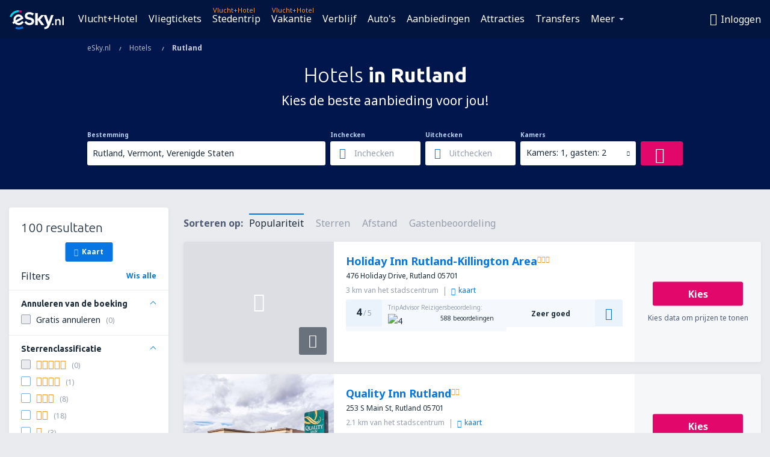

--- FILE ---
content_type: text/html; charset=UTF-8
request_url: https://www.esky.nl/hotels/ci/rut/hotels-rutland
body_size: 19108
content:

<!DOCTYPE html>
<!--[if IE]><![endif]-->
<!--[if IE 9 ]><html lang="nl" class="ie9"><![endif]-->
<!--[if (gt IE 9)|!(IE)]><!-->
	<html
	lang="nl"> <!--<![endif]-->
	<head>
				<link href="https://fonts.googleapis.com/css?family=Ubuntu:300,700|Noto+Sans:400,700|Source+Code+Pro:400,700&amp;subset=latin,cyrillic-ext,latin-ext&amp;display=swap" rel="preload" as="style">

					<meta charset="utf-8">

			<meta http-equiv="X-UA-Compatible" content="IE=Edge,chrome=1"/>
			<meta name="viewport" content="width=device-width, initial-scale=1.0, maximum-scale=1, user-scalable=no"/>
							    <title>Hotels Rutland Verenigde Staten - Hotels in Rutland - Hotels boeken - eSky.nl</title>
<meta name="description" content="Hotels zoeken in Rutland - Hotels Rutland - Boek nu je hotel!">
<meta name="keywords" content="Hotels Rutland, hotels in Rutland, goedkope hotels Rutland, hotels boeking Rutland, hotels boeken Rutland">

    <meta name="robots" content="all" />

    <link rel="canonical" href="https://www.esky.nl/hotels/ci/rut/hotels-rutland" />
<meta property="og:locale" content="nl_NL" />
<meta property="og:site_name" content="eSky.nl - Vliegtickets, Stedentrip, Vakantie" />

    <meta property="og:title" content="Hotels Rutland Verenigde Staten - Hotels in Rutland - Hotels boeken - eSky.nl" />

<meta property="og:type" content="website" />
    <meta property="og:image" content="https://static1.eskypartners.com/logos/partners/nl_NL/logo_square.jpg" />
    <meta property="og:url" content="https://www.esky.nl/hotels/ci/rut/hotels-rutland" />

    <meta property="og:description" content="Hotels zoeken in Rutland - Hotels Rutland - Boek nu je hotel!" />



						 <link rel="alternate" hreflang="bg" href="https://www.esky.bg/hoteli/ci/rut/hoteli-rutland" />
								 <link rel="alternate" hreflang="bg-BG" href="https://www.esky.bg/hoteli/ci/rut/hoteli-rutland" />
								 <link rel="alternate" hreflang="bs" href="https://www.esky.ba/hoteli/ci/rut/hoteli-rutland" />
								 <link rel="alternate" hreflang="bs-BA" href="https://www.esky.ba/hoteli/ci/rut/hoteli-rutland" />
								 <link rel="alternate" hreflang="cs" href="https://www.esky.cz/hotely/ci/rut/hotely-rutland" />
								 <link rel="alternate" hreflang="cs-CZ" href="https://www.esky.cz/hotely/ci/rut/hotely-rutland" />
								 <link rel="alternate" hreflang="da" href="https://www.eskytravel.dk/hoteller/ci/rut/hoteli-rutland" />
								 <link rel="alternate" hreflang="da-DK" href="https://www.eskytravel.dk/hoteller/ci/rut/hoteli-rutland" />
								 <link rel="alternate" hreflang="de" href="https://www.eskytravel.de/hotels/ci/rut/hotels-rutland" />
								 <link rel="alternate" hreflang="de-AT" href="https://www.esky.at/hotels/ci/rut/hotels-rutland" />
								 <link rel="alternate" hreflang="de-CH" href="https://www.eskytravel.ch/hotels/ci/rut/hotels-rutland" />
								 <link rel="alternate" hreflang="de-DE" href="https://www.eskytravel.de/hotels/ci/rut/hotels-rutland" />
								 <link rel="alternate" hreflang="el" href="https://www.esky.gr/xenodohia/ci/rut/xenodohia-rutland" />
								 <link rel="alternate" hreflang="el-GR" href="https://www.esky.gr/xenodohia/ci/rut/xenodohia-rutland" />
								 <link rel="alternate" hreflang="en" href="https://www.esky.com/hotels/ci/rut/hotels-rutland" />
								 <link rel="alternate" hreflang="en-142" href="https://www.esky.eu/hotels/ci/rut/hotels-rutland" />
								 <link rel="alternate" hreflang="en-150" href="https://www.esky.eu/hotels/ci/rut/hotels-rutland" />
								 <link rel="alternate" hreflang="en-EG" href="https://www.esky.com.eg/hotels/ci/rut/hotels-rutland" />
								 <link rel="alternate" hreflang="en-GB" href="https://www.esky.co.uk/hotels/ci/rut/hotels-rutland" />
								 <link rel="alternate" hreflang="en-HK" href="https://www.esky.com.hk/hotels/ci/rut/hotels-rutland" />
								 <link rel="alternate" hreflang="en-IE" href="https://www.esky.ie/hotels/ci/rut/hotels-rutland" />
								 <link rel="alternate" hreflang="en-KE" href="https://www.esky.co.ke/hotels/ci/rut/hotels-rutland" />
								 <link rel="alternate" hreflang="en-MY" href="https://www.esky.com.my/hotels/ci/rut/hotels-rutland" />
								 <link rel="alternate" hreflang="en-NG" href="https://www.esky.com.ng/hotels/ci/rut/hotels-rutland" />
								 <link rel="alternate" hreflang="en-NZ" href="https://www.eskytravel.co.nz/hotels/ci/rut/hotels-rutland" />
								 <link rel="alternate" hreflang="en-SG" href="https://www.esky.com.sg/hotels/ci/rut/hotels-rutland" />
								 <link rel="alternate" hreflang="en-US" href="https://www.esky.com/hotels/ci/rut/hotels-rutland" />
								 <link rel="alternate" hreflang="en-ZA" href="https://www.eskytravel.co.za/hotels/ci/rut/hotels-rutland" />
								 <link rel="alternate" hreflang="es" href="https://www.edestinos.com/hoteles/ci/rut/hoteles-rutland" />
								 <link rel="alternate" hreflang="es-BO" href="https://www.edestinos.com.bo/hoteles/ci/rut/hoteles-rutland" />
								 <link rel="alternate" hreflang="es-CL" href="https://www.edestinos.cl/hoteles/ci/rut/hoteles-rutland" />
								 <link rel="alternate" hreflang="es-CO" href="https://www.edestinos.com.co/hoteles/ci/rut/hoteles-rutland" />
								 <link rel="alternate" hreflang="es-CR" href="https://www.edestinos.cr/hoteles/ci/rut/hoteles-rutland" />
								 <link rel="alternate" hreflang="es-DO" href="https://www.edestinos.com.do/hoteles/ci/rut/hoteles-rutland" />
								 <link rel="alternate" hreflang="es-ES" href="https://www.esky.es/hoteles/ci/rut/hoteles-rutland" />
								 <link rel="alternate" hreflang="es-GT" href="https://www.edestinos.com.gt/hoteles/ci/rut/hoteles-rutland" />
								 <link rel="alternate" hreflang="es-HN" href="https://www.edestinos.com.hn/hoteles/ci/rut/hoteles-rutland" />
								 <link rel="alternate" hreflang="es-MX" href="https://www.edestinos.com.mx/hoteles/ci/rut/hoteles-rutland" />
								 <link rel="alternate" hreflang="es-NI" href="https://www.edestinos.com.ni/hoteles/ci/rut/hoteles-rutland" />
								 <link rel="alternate" hreflang="es-PA" href="https://www.edestinos.com.pa/hoteles/ci/rut/hoteles-rutland" />
								 <link rel="alternate" hreflang="es-PE" href="https://www.edestinos.com.pe/hoteles/ci/rut/hoteles-rutland" />
								 <link rel="alternate" hreflang="es-PR" href="https://www.edestinos.com.pr/hoteles/ci/rut/hoteles-rutland" />
								 <link rel="alternate" hreflang="es-PY" href="https://www.edestinos.com.py/hoteles/ci/rut/hoteles-rutland" />
								 <link rel="alternate" hreflang="es-SV" href="https://www.edestinos.com.sv/hoteles/ci/rut/hoteles-rutland" />
								 <link rel="alternate" hreflang="fi" href="https://www.esky.fi/hotellit/ci/rut/hoteli-rutland" />
								 <link rel="alternate" hreflang="fi-FI" href="https://www.esky.fi/hotellit/ci/rut/hoteli-rutland" />
								 <link rel="alternate" hreflang="fr" href="https://www.esky.fr/hotels/ci/rut/hotels-rutland" />
								 <link rel="alternate" hreflang="fr-FR" href="https://www.esky.fr/hotels/ci/rut/hotels-rutland" />
								 <link rel="alternate" hreflang="fr-MA" href="https://www.esky.co.ma/hotels/ci/rut/hotels-rutland" />
								 <link rel="alternate" hreflang="hr" href="https://www.esky.hr/hoteli/ci/rut/hoteli-rutland" />
								 <link rel="alternate" hreflang="hr-HR" href="https://www.esky.hr/hoteli/ci/rut/hoteli-rutland" />
								 <link rel="alternate" hreflang="hu" href="https://www.esky.hu/hotelek/ci/rut/hotelek-rutland" />
								 <link rel="alternate" hreflang="hu-HU" href="https://www.esky.hu/hotelek/ci/rut/hotelek-rutland" />
								 <link rel="alternate" hreflang="it" href="https://www.eskytravel.it/hotel/ci/rut/alberghi-rutland" />
								 <link rel="alternate" hreflang="it-IT" href="https://www.eskytravel.it/hotel/ci/rut/alberghi-rutland" />
								 <link rel="alternate" hreflang="nb" href="https://www.eskytravel.no/hoteller/ci/rut/hoteli-rutland" />
								 <link rel="alternate" hreflang="nb-NO" href="https://www.eskytravel.no/hoteller/ci/rut/hoteli-rutland" />
								 <link rel="alternate" hreflang="nl" href="https://www.esky.nl/hotels/ci/rut/hotels-rutland" />
								 <link rel="alternate" hreflang="nl-BE" href="https://www.eskytravel.be/hotels/ci/rut/hotels-rutland" />
								 <link rel="alternate" hreflang="nl-NL" href="https://www.esky.nl/hotels/ci/rut/hotels-rutland" />
								 <link rel="alternate" hreflang="pl" href="https://www.esky.pl/hotele/ci/rut/hotele-rutland" />
								 <link rel="alternate" hreflang="pl-PL" href="https://www.esky.pl/hotele/ci/rut/hotele-rutland" />
								 <link rel="alternate" hreflang="pt" href="https://www.esky.pt/hoteis/ci/rut/hoteis-rutland" />
								 <link rel="alternate" hreflang="pt-PT" href="https://www.esky.pt/hoteis/ci/rut/hoteis-rutland" />
								 <link rel="alternate" hreflang="ro" href="https://www.esky.ro/hoteluri/ci/rut/hoteluri-rutland" />
								 <link rel="alternate" hreflang="ro-MD" href="https://www.esky.md/hoteluri/ci/rut/hoteluri-rutland" />
								 <link rel="alternate" hreflang="ro-RO" href="https://www.esky.ro/hoteluri/ci/rut/hoteluri-rutland" />
								 <link rel="alternate" hreflang="sk" href="https://www.esky.sk/hotely/ci/rut/hotely-rutland" />
								 <link rel="alternate" hreflang="sk-SK" href="https://www.esky.sk/hotely/ci/rut/hotely-rutland" />
								 <link rel="alternate" hreflang="sr" href="https://www.esky.rs/hoteli/ci/rut/hoteli-rutland" />
								 <link rel="alternate" hreflang="sr-RS" href="https://www.esky.rs/hoteli/ci/rut/hoteli-rutland" />
								 <link rel="alternate" hreflang="sv" href="https://www.esky.se/hotell/ci/rut/hoteli-rutland" />
								 <link rel="alternate" hreflang="sv-SE" href="https://www.esky.se/hotell/ci/rut/hoteli-rutland" />
								 <link rel="alternate" hreflang="tr" href="https://www.esky.com.tr/otel/ci/rut/otel-rutland" />
								 <link rel="alternate" hreflang="tr-TR" href="https://www.esky.com.tr/otel/ci/rut/otel-rutland" />
								 <link rel="alternate" hreflang="x-default" href="https://www.esky.com/hotels/ci/rut/hotels-rutland" />
			
	<meta name="fragment" content="!" />


			
			<script>
LUX=(function(){var a=("undefined"!==typeof(LUX)&&"undefined"!==typeof(LUX.gaMarks)?LUX.gaMarks:[]);var d=("undefined"!==typeof(LUX)&&"undefined"!==typeof(LUX.gaMeasures)?LUX.gaMeasures:[]);var j="LUX_start";var k=window.performance;var l=("undefined"!==typeof(LUX)&&LUX.ns?LUX.ns:(Date.now?Date.now():+(new Date())));if(k&&k.timing&&k.timing.navigationStart){l=k.timing.navigationStart}function f(){if(k&&k.now){return k.now()}var o=Date.now?Date.now():+(new Date());return o-l}function b(n){if(k){if(k.mark){return k.mark(n)}else{if(k.webkitMark){return k.webkitMark(n)}}}a.push({name:n,entryType:"mark",startTime:f(),duration:0});return}function m(p,t,n){if("undefined"===typeof(t)&&h(j)){t=j}if(k){if(k.measure){if(t){if(n){return k.measure(p,t,n)}else{return k.measure(p,t)}}else{return k.measure(p)}}else{if(k.webkitMeasure){return k.webkitMeasure(p,t,n)}}}var r=0,o=f();if(t){var s=h(t);if(s){r=s.startTime}else{if(k&&k.timing&&k.timing[t]){r=k.timing[t]-k.timing.navigationStart}else{return}}}if(n){var q=h(n);if(q){o=q.startTime}else{if(k&&k.timing&&k.timing[n]){o=k.timing[n]-k.timing.navigationStart}else{return}}}d.push({name:p,entryType:"measure",startTime:r,duration:(o-r)});return}function h(n){return c(n,g())}function c(p,o){for(i=o.length-1;i>=0;i--){var n=o[i];if(p===n.name){return n}}return undefined}function g(){if(k){if(k.getEntriesByType){return k.getEntriesByType("mark")}else{if(k.webkitGetEntriesByType){return k.webkitGetEntriesByType("mark")}}}return a}return{mark:b,measure:m,gaMarks:a,gaMeasures:d}})();LUX.ns=(Date.now?Date.now():+(new Date()));LUX.ac=[];LUX.cmd=function(a){LUX.ac.push(a)};LUX.init=function(){LUX.cmd(["init"])};LUX.send=function(){LUX.cmd(["send"])};LUX.addData=function(a,b){LUX.cmd(["addData",a,b])};LUX_ae=[];window.addEventListener("error",function(a){LUX_ae.push(a)});LUX_al=[];if("function"===typeof(PerformanceObserver)&&"function"===typeof(PerformanceLongTaskTiming)){var LongTaskObserver=new PerformanceObserver(function(c){var b=c.getEntries();for(var a=0;a<b.length;a++){var d=b[a];LUX_al.push(d)}});try{LongTaskObserver.observe({type:["longtask"]})}catch(e){}};
LUX.label="esky_hotels_search_results_seo";
LUX.samplerate = (function (p, s) { try { return Math.max.apply(null, String(s).split(';').map(function (v, i) { return i === 0 ? ['*', v] : v.split(':'); }).map(function (a) { return [new RegExp('^' + a[0].replace(/\*/g, '.*').replace(/\+/g, '\\$&'), 'i'), parseInt(a[1], 10) ]; }).filter(function (a) { return a[0].test(p); }).map(function (a) { return a[1]; })) || void 0 } catch(e) { return; }; })(location.pathname, "20");
</script>
<script src="https://cdn.speedcurve.com/js/lux.js?id=4134562730" defer crossorigin="anonymous"></script>
			<script>
(function (w, d, s, l, i, g) {
	w[l] = w[l] || [];
	w[l].push({ 'gtm.start': new Date().getTime(), event: 'gtm.js' });
	var f = d.getElementsByTagName(s)[0],
		j = d.createElement(s),
		dl = l != 'dataLayer' ? '&l=' + l : '';
	j.async = true;
	(j.id = g), (j.src = 'https://etm.esky.nl/gtm.js?id=' + i + dl);
	f.parentNode.insertBefore(j, f);
})(window, document, 'script', 'dataLayer', 'GTM-NH83QL6', 'esky.gtm.global');
</script>
<script>
(function (w, d, s, p) {
	w._edls = w._edls || [];
	w._edls.push(['set', 'esky.page.label', 'hotels.search.results']);
	var f = d.getElementsByTagName(s)[0],
		j = d.createElement(s);
	j.async = true;
	j.id = 'esky-dls';
	j.dataset.prefix = p;
	j.dataset.schema = 'messages';
	j.src = p + '/dls.js';
	f.parentNode.insertBefore(j, f);
})(window, document, 'script', 'https://www.esky.com/data-layer');
</script>

			
	<script>
		dataLayer = [];

					dataLayer.push({"Destination":{"CityCode":"RUT","CityName":"Rutland","CountryCode":"US","CountryName":"Verenigde Staten"},"Filters":{"Object":"False","Stars":"False","TripAdvisorRating":"False"},"Travellers":{"PaxCount":2,"Adults":2,"Children":0},"QSF":{"RoomsCount":1,"StayLength":0},"Page":{"Category":"Hotels","Type":"Search hotels"},"Url":"https:\/\/www.esky.nl\/hotels\/ci\/rut\/hotels-rutland"});
		
		function setFirstTimeVisit(cookieName) {
			function formatDate(param) {
				return ('0' + param).slice(-2);
			}

			function getPresentDate() {
				var today = new Date();
				var date = today.getFullYear() +
					formatDate(today.getMonth() + 1) +
					formatDate(today.getDate()) +
					formatDate(today.getHours()) +
					formatDate(today.getMinutes());

				return date;
			}

			function setCookie() {
				document.cookie = cookieName + '=' + getPresentDate() + ';path=/;expires=' + new Date(+new Date() + 24 * 60 * 60 * 1000 * 365);
			}

			function getCookieValues() {
				return document.cookie.match(RegExp('(?:^|;\\s*)' + cookieName + '=([^;]*)'));
			}

			function isCookieSet() {
				var match = getCookieValues();
				return (match != null && match.length > 0);
			}

			if (!isCookieSet()) {
				setCookie();
			}

			dataLayer.push({
				'UserFirstVisitDate': getCookieValues()[1]
			})
		}

		setFirstTimeVisit('firstTimeVisit');
	</script>




			<script>
	var _eac = _eac || {};

	_eac.start = new Date();
	_eac.url = '/patalyst/v1.1';
	_eac.disabledActions = '[]';
	_eac.enabled = true;
	_eac.dimensions = [];
						_eac.dimensions.push([ 'TestAB', 'site not tested', 'String' ]);
								_eac.dimensions.push([ 'Partner', 'ESKYNL', 'String' ]);
			
	function extendObj (objA, objB) {
		for (var i in objB) {
			if (objB.hasOwnProperty(i)) {
				objA[i] = objB[i];
			}
		}
	}

	var ibeConfig = {};
	var dbrRoutes = {};
	var i18n = {};
	//JS logger
	var logger = {
		adapters: [
						{
				name: 'http',
				level: ['ERROR']
			}
		],
		url: '/_fe/log'
	};

		var routesAsync = "/res/gh-b112/common/js-routing/prod_nl_nl.js";
	
	function i18nExtend(_i18n) {
		extendObj(i18n, _i18n)
	}
</script>

<link rel="shortcut icon" href="https://static1.eskypartners.com/favicons/esky.ico"/>
	<meta name="theme-color" content="#031639">
<link href="https://www.esky.nl/res/gh-b112/eui/css/default/templates/default.css" type="text/css" rel="stylesheet" />
	<link href="https://www.esky.nl/res/gh-b112/eui/css/default/pages/hotels/search-results.css" type="text/css" rel="stylesheet" />

<!--[if IE 9]>
<script src="/res/gh-b112/eui/js/vendor/es6-shim.min.js"></script>
<![endif]-->
<!--[if lt IE 9]>
<script src="/res/gh-b112/eui/js/vendor/html5shiv.min.js"></script>
<script src="/res/gh-b112/eui/js/vendor/es5-shim.min.js"></script>
<![endif]-->
<!--[if lt IE 8]>
<script src="/res/gh-b112/eui/js/vendor/json3.min.js"></script>
<![endif]-->

<script>
	if (!Object.assign || !window.Promise) {
		var shim = document.createElement('script');
		shim.setAttribute('src', '/res/gh-b112/eui/js/vendor/es6-shim.min.js');
		document.getElementsByTagName('head')[0].appendChild(shim);
	}
</script>

		
	    					
		
		
		<link href="https://fonts.googleapis.com/css?family=Ubuntu:300,700|Noto+Sans:400,700|Source+Code+Pro:400,700&amp;subset=latin,cyrillic-ext,latin-ext&amp;display=swap" rel="stylesheet" type="text/css">
																				<link href="https://www.esky.nl/res/gh-b112/eui/js/0.js" as="script" rel="preload">
											<link href="https://www.esky.nl/res/gh-b112/eui/js/2.js" as="script" rel="preload">
											<link href="https://www.esky.nl/res/gh-b112/eui/js/1.js" as="script" rel="preload">
											<link href="https://www.esky.nl/res/gh-b112/eui/js/3.js" as="script" rel="preload">
											<link href="https://www.esky.nl/res/gh-b112/eui/js/4.js" as="script" rel="preload">
											<link href="https://www.esky.nl/res/gh-b112/eui/js/5.js" as="script" rel="preload">
											<link href="https://www.esky.nl/res/gh-b112/eui/js/6.js" as="script" rel="preload">
											<link href="https://www.esky.nl/res/gh-b112/eui/js/7.js" as="script" rel="preload">
											<link href="https://www.esky.nl/res/gh-b112/eui/js/common.js" as="script" rel="preload">
											<link href="https://www.esky.nl/res/gh-b112/eui/js/router.js" as="script" rel="preload">
											<link href="https://www.esky.nl/res/gh-b112/eui/js/partners-locale/nl_nl.js" as="script" rel="preload">
											<link href="https://www.esky.nl/res/gh-b112/eui/js/8.js" as="script" rel="preload">
											<link href="https://www.esky.nl/res/gh-b112/eui/js/9.js" as="script" rel="preload">
											<link href="https://www.esky.nl/res/gh-b112/eui/js/22.js" as="script" rel="preload">
											<link href="https://www.esky.nl/res/gh-b112/eui/js/hotels/search-results.js" as="script" rel="preload">
														
								<script src="https://www.esky.nl/res/gh-b112/eui/js/affiliates/cj.js" defer></script>
				</head>

	<body
		id="default_container"
		data-go-test-id=""
		data-go-test-version=""
		data-route="esky_hotels_search_results_seo"
		 data-action="searchResultsHotels" class="action-searchResultsHotels searchResultsHotels" 		 	>
										<!-- Google Tag Manager -->
	<noscript>
		<iframe src="//www.googletagmanager.com/ns.html?id=GTM-MGQLT6R" height="0" width="0" style="display:none;visibility:hidden"></iframe>
	</noscript>

	<script>
		(function(w,d,s,l,i){w[l]=w[l]||[];w[l].push({'gtm.start':
				new Date().getTime(),event:'gtm.js'});var f=d.getElementsByTagName(s)[0],
				j=d.createElement(s),dl=l!='dataLayer'?'&l='+l:'';j.async=true;j.src=
				'//www.googletagmanager.com/gtm.js?id='+i+dl;f.parentNode.insertBefore(j,f);
		})(window,document,'script','dataLayer','GTM-MGQLT6R');
	</script>

	<script type="text/javascript">
		window[window.addEventListener ? 'addEventListener' : 'attachEvent']('load', function () {
			dataLayer.push({
				'event': 'LoadingDone'
			});
		}, false);
	</script>
					
						
		
							
		
							
			
								
															
							
		
				
					
	<noscript class="no-js">
						
		
		
		
		
		
			<div class="msg-box  info">
		<i class="ico-msg icon-alert"></i>
		<div class="content">
							<h5 class="header">Je kunt sommige inhoud niet bekijken</h5>
										<p class="description">JavaScript (voor interactieve content etc.) is geblokkeerd in je browser. Als je dit niet activeert, werkt de site gebrekkig of helemaal niet.</p>
						
							<div class="description">			<div class="btn-list">
				<strong>JavaScript activeren:</strong>
				<ul>
											<li>
							<a href="https://support.google.com/chrome/answer/114662?hl=en" class="btn small function" rel="nofollow" target="_blank">Chrome</a>
						</li>
											<li>
							<a href="https://support.mozilla.org/en-US/kb/javascript-settings-for-interactive-web-pages" class="btn small function" rel="nofollow" target="_blank">Firefox</a>
						</li>
											<li>
							<a href="https://support.microsoft.com/en-gb/gp/howtoscript" class="btn small function" rel="nofollow" target="_blank">Internet Explorer</a>
						</li>
											<li>
							<a href="https://support.apple.com/en-us/HT201265" class="btn small function" rel="nofollow" target="_blank">Safari</a>
						</li>
											<li>
							<a href="http://www.opera.com/docs/browserjs/" class="btn small function" rel="nofollow" target="_blank">Opera</a>
						</li>
									</ul>
			</div>
		</div>
			
			
			
			
			
					</div>
	</div>

	
	</noscript>

		
									
				
		<header id="header-top" class="transparent">
			<div class="header-wrapper">
				<div class="logo-section">
											<a class="logo" href="https://www.esky.nl/" target="_top" >
							<span class="back-to-mainpage"><< homepage</span>
														<img class="logo-img" src="https://static1.eskypartners.com/logos/eskynldbr30-white.svg"  alt="Hotels Rutland Verenigde Staten - Hotels in Rutland - Hotels boeken - eSky.nl - Vliegtickets, Stedentrip, Vakantie"
					 data-static-img-url="https://static1.eskypartners.com/logos/eskynldbr30-white.png"/>
					
						</a>
									</div>
									
		
		<nav class="main-nav">
			<ul class="site-menu menu mobile-menu">
																													<li class="tree-item main-tabs">

																									<a href="/vlucht+hotel/" title="Vlucht+Hotel" class="menu-link link-1 tx-link">Vlucht+Hotel</a>
															</li>
																				<li class="tree-item main-tabs">

																									<a href="/vliegtickets" title="Vliegtickets" class="menu-link link-2 tx-link">Vliegtickets</a>
															</li>
																				<li class="tree-item main-tabs with-badge">

																	<span class="item-badge">Vlucht+Hotel</span>
																									<a href="/vlucht+hotel/1-stedentrip" title="Stedentrip" class="menu-link link-3 tx-link">Stedentrip</a>
															</li>
																				<li class="tree-item main-tabs with-badge">

																	<span class="item-badge">Vlucht+Hotel</span>
																									<a href="/vlucht+hotel/2-vakantie" title="Vakantie" class="menu-link link-4 tx-link">Vakantie</a>
															</li>
																				<li class="tree-item main-tabs">

																									<a href="/verblijf/" title="Verblijf" class="menu-link link-5 tx-link">Verblijf</a>
															</li>
																				<li class="tree-item main-tabs">

																									<a href="https://www.booking.com/cars/index.html?aid=2433842&amp;adplat=cross_product_bar&amp;label=label=pagehome-link-2433842-click_CARheadertab&amp;prefcurrency=EUR&amp;selected_currency=EUR&amp;lang=nl" rel="nofollow" target="_blank" rel="noreferrer noopener" title="Cars" class="menu-link link-6 tx-link">Auto&#039;s</a>
															</li>
																				<li class="tree-item main-tabs">

																									<a href="/deals" title="Aanbiedingen" class="menu-link link-7 tx-link">Aanbiedingen</a>
															</li>
																				<li class="tree-item main-tabs">

																									<a href="https://www.getyourguide.nl/?partner_id=6PH6GQ5&amp;cmp=NL" rel="nofollow" title="Attracties" target="_blank" class="menu-link link-8 tx-link">Attracties</a>
															</li>
																				<li class="tree-item main-tabs">

																									<a href="https://esky-nl.mozio.com/?campaign=website" rel="nofollow" target="_blank" rel="noreferrer noopener" title="Transfers" class="menu-link link-9 tx-link">Transfers</a>
															</li>
																																																							<li class="tree-item menu-more">

																									<a href="https://go.esky.nl/verzekering" title="Verzekering" class="menu-link link-1 tx-link">Verzekering</a>
															</li>
																				<li class="tree-item menu-more with-badge">

																	<span class="item-badge">Nieuw</span>
																									<a href="https://eskybymozio.travelcar.com/nl-NL/?utm_source=partner&amp;utm_medium=eskybymobio&amp;utm_campaign=park-nl&amp;utm_content=website-home" rel="nofollow" target="_blank" title="Parkeren" class="menu-link link-2 tx-link">Parkeren</a>
															</li>
																				<li class="tree-item menu-more">

																									<a href="https://boataround.com/nl?ref_afi=esky-nl" rel="nofollow" title="Jachten" class="menu-link link-3 tx-link">Jachten</a>
															</li>
																				<li class="tree-item menu-more">

																									<a href="https://www.ferryscanner.com/nl/ferry?ref=esky" rel="nofollow" target="_blank" title="Veerboten" class="menu-link link-4 tx-link">Veerboten</a>
															</li>
																				<li class="tree-item menu-more">

																									<a href="https://go.esky.nl/visa" title="Visa" class="menu-link link-5 tx-link">Visa</a>
															</li>
																				<li class="tree-item menu-more">

																									<a href="https://app.esky.nl/?utm_source=esky.nl&amp;utm_medium=menu" target="_blank" title="Mobiele app" class="menu-link link-6 tx-link">Mobiele app</a>
															</li>
																				<li class="tree-item menu-more">

																									<a href="/luchtvaartmaatschappijen" title="Luchtvaartmaatschappijen" class="menu-link link-7 tx-link">Luchtvaartmaatschappijen</a>
															</li>
																				<li class="tree-item menu-more">

																									<a href="/vliegvelden" title="Vliegvelden" class="menu-link link-8 tx-link">Vliegvelden</a>
															</li>
																				<li class="tree-item menu-more">

																									<a href="/reviews" title="Beoordelingen" class="menu-link link-9 tx-link">Beoordelingen</a>
															</li>
																				<li class="tree-item menu-more">

																									<a href="/reistips" title="Reisgids" class="menu-link link-10 tx-link">Reisgids</a>
															</li>
																				<li class="tree-item menu-more">

																									<a href="/radar" title="Vluchtenradar" class="menu-link link-11 tx-link">Vluchtenradar</a>
															</li>
																				<li class="tree-item menu-more">

																									<a href="/over-ons/contact" rel="nofollow" title="Ondersteuning en contact" class="menu-link link-12 tx-link">Ondersteuning en contact</a>
															</li>
																				<li class="tree-item menu-more">

																									<a href="/userzone/login" rel="nofollow" title="Beheer van boekingen" class="menu-link link-13 tx-link">Beheer van boekingen</a>
															</li>
															
									<li class="main-tabs more-tab tree-item main-menu-dropdown hide-medium">
						<a href="javascript:void(null)" class="menu-link more"
						   data-content-id="main-menu-more-box">Meer</a>
						<ul id="main-menu-more-box" class="dropdown-content"
						    data-dropdown-content-id="main-menu-more-box">
																																																	<li>
											<a href="https://go.esky.nl/verzekering" title="Verzekering">Verzekering</a>
										</li>
																			<li>
											<a href="https://eskybymozio.travelcar.com/nl-NL/?utm_source=partner&amp;utm_medium=eskybymobio&amp;utm_campaign=park-nl&amp;utm_content=website-home" rel="nofollow" target="_blank" title="Parkeren">Parkeren</a>
										</li>
																			<li>
											<a href="https://boataround.com/nl?ref_afi=esky-nl" rel="nofollow" title="Jachten">Jachten</a>
										</li>
																			<li>
											<a href="https://www.ferryscanner.com/nl/ferry?ref=esky" rel="nofollow" target="_blank" title="Veerboten">Veerboten</a>
										</li>
																			<li>
											<a href="https://go.esky.nl/visa" title="Visa">Visa</a>
										</li>
																			<li>
											<a href="https://app.esky.nl/?utm_source=esky.nl&amp;utm_medium=menu" target="_blank" title="Mobiele app">Mobiele app</a>
										</li>
																			<li>
											<a href="/luchtvaartmaatschappijen" title="Luchtvaartmaatschappijen">Luchtvaartmaatschappijen</a>
										</li>
																			<li>
											<a href="/vliegvelden" title="Vliegvelden">Vliegvelden</a>
										</li>
																			<li>
											<a href="/reviews" title="Beoordelingen">Beoordelingen</a>
										</li>
																			<li>
											<a href="/reistips" title="Reisgids">Reisgids</a>
										</li>
																			<li>
											<a href="/radar" title="Vluchtenradar">Vluchtenradar</a>
										</li>
																			<li>
											<a href="/over-ons/contact" rel="nofollow" title="Ondersteuning en contact">Ondersteuning en contact</a>
										</li>
																			<li>
											<a href="/userzone/login" rel="nofollow" title="Beheer van boekingen">Beheer van boekingen</a>
										</li>
																														</ul>
					</li>
							</ul>
		</nav>
	
				
				<div class="header-side-options">
					
											<div class="user-zone-header">
														
	

<div class="hidden">
	<div id="uz-login-box" class="uz-login-box">
		<img class="illustration" src="https://www.esky.nl/_fe/img/illustration-default-user_zone.svg?s=80x80">

		<h4 class="title">Welkom op Uw account!</h4>

		<p class="description">Log in en beheer uw boekingen.</p>

		<ul class="uz-menu-wrapper">
							<li class="menu-item user-zone-google">
					<img class="menu-item-img" src="https://www.esky.nl/_fe/img/icon_google_multicolor.svg?s=20x20">
					<span class="menu-item-text">Log in met Google</span>
				</li>
				<li class="menu-item user-zone-facebook">
					<img class="menu-item-img" src="https://www.esky.nl/_fe/img/icon_facebook_multicolor.svg?s=20x20">
					<span class="menu-item-text">Log in met Facebook</span>
				</li>
						<li class="menu-item user-zone-email">
				<img class="menu-item-img" src="https://www.esky.nl/_fe/img/icon_mail.svg?s=20x20">
				<span class="menu-item-text">Log in met e-mail</span>
			</li>
		</ul>
	</div>
</div>
	
	
				
										</div>
					
												<div id="hamburger-wrapper" class="hamburger-wrapper">
		<div class="hamburger-inner-wrapper">
			<div class="hamburger">
				<span class="line line1"></span>
				<span class="line line2"></span>
				<span class="line line3"></span>
			</div>
			<span class="hamburger-title">Menu<i class="icon icon-eui_arrow_down hide-small"></i></span>
			<span class="hamburger-close"><i class="icon icon-eui_close"></i></span>
		</div>
	</div>
									</div>

							</div>
		</header>
	
<script type="text/javascript">
	i18nExtend({
    "message-dialog": {
        "Your_account_has_been_connected_with_facebook": "Je profiel is gekoppeld met Facebook",
        "You_can_now_sign_in_via_facebook_or_normal_account": "Je kunt nu inloggen op je Facebookprofiel {$1} en ook met uw e-mailadres en wachtwoord.",
        "Your_account_has_been_disconnected_from_facebook": "Je profiel is afgekoppeld van <br \/> Facebookprofiel",
        "You_can_now_sign_in_only_with_email_and_password": "Nu kun je inloggen op je account met alleen je <br \/> e-mailadres en wachtwoord.",
        "Account_with_email_from_current_facebook_profile_already_exists": "Het huidige ingelogde Facebookprofiel is gekoppeld aan het bestaande profiel",
        "Sign_in_to_other_facebook_profile_to_connect_it_with_this_account": "Log in op het andere Facebookprofiel om het te verbinden met dit account.",
        "You_have_already_account_connected_to_other_facebook_profile": "Je hebt al een profiel dat gekoppeld is aan een ander Facebookprofiel",
        "Sign_in_to_other_facebook_profile_or_via_email": "Log in met een ander Facebookprofiel of met e-mail en wachtwoord.",
        "Changes_have_been_saved": "De details zijn opgeslagen",
        "We_have_sent_you_reset_password_link": "Wij hebben je een link gestuurd om je wachtwoord te herstellen",
        "Check_your_email_to_reset_password": "Controleer uw e-mail en volg de instructies uit het bericht op.",
        "We_have_sent_you_activation_link": "Er is een activeringslink verstuurd naar uw e-mailadres.",
        "Check_your_email_and_follow_instructions_to_activate_account": "Controleer je inbox en volg de instructies op om je account te activeren.",
        "Welcome_in_our_site": "Welkom bij eSky.pl",
        "We_wish_you_very_best_journeys": "We wensen je vele aangename reizen!",
        "Traveler_added": "De reiziger is toegevoegd",
        "Traveler_saved": "De reiziger is opgeslagen",
        "Traveler_removed": "De reiziger is verwijderd",
        "Callcenter_callback_success_title": "Het telefoongesprek is besteld",
        "Callcenter_callback_success_text": "Onze medewerker neemt spoedig contact met je op",
        "Travel_group_message_success_title": "Je aanvraag is verzonden",
        "Travel_group_message_error_title": "Je aanvraag is niet verzonden",
        "Travel_group_message_success_description": "Onze consultant zal gauw contact met je opnemen om de reis te regelen.",
        "Travel_group_message_error_description": "Probeer opnieuw een bericht te sturen",
        "No_deals_for_specified_date": "Helaas, deze vlucht is niet langer beschikbaar",
        "No_deals_for_date_more_info": "Dit is een populaire route. Kies een vlucht op een andere datum",
        "Provide_your_data": "Voer je gegevens in",
        "To_shorten_reservation_time": "om de reserveringsduur in de toekomst te verkorten.",
        "Contact_form_success_header": "Bericht verzenden geslaagd!",
        "Contact_form_success_description": "Bedankt dat je contact met ons hebt opgenomen. Wij zullen zo snel mogelijk reageren.",
        "Contact_form_error_header": "Excuses, je bericht is niet verstuurd.",
        "Contact_form_error_description": "Er is iets misgegaan. Probeer het zo meteen opnieuw.",
        "Resend_confirmation_success_header": "De bevestiging is opnieuw verstuurd",
        "Resend_confirmation_success_description": "Controleer uw e-mailadres. Controleer de spam-map als je geen bericht hebt ontvangen.",
        "Resend_confirmation_error_header": "De bevestiging is niet opnieuw verstuurd",
        "Resend_confirmation_error_description": "Excuses, wij kunnen de bevestiging niet opnieuw versturen. Probeer het later opnieuw.",
        "Resend_confirmation_info_406_header": "De bevestiging is niet verstuurd\n\n",
        "Resend_confirmation_info_406_description": "Wij verwerken je boeking en de status kan gauw veranderen. Wacht een paar minuten en probeer het opnieuw.\n\n",
        "Resend_confirmation_info_409_header": "Je bevestiging is verstuurd",
        "Resend_confirmation_info_409_description": "Controleer je spam-map als je geen e-mail van ons hebt ontvangen.\n\n",
        "Try_to_send_again": "Probeer het opnieuw te versturen",
        "Or": "of",
        "Price_operator_info": "De tarieven van je provider zijn van toepassing",
        "Hotel_search_not_found_info": "Sorry, geen resultaten voor je zoekopdracht",
        "Hotel_search_not_found_sub_info": "Controleer of je de juiste namen hebt ingetypt",
        "Hotel_search_error_info": "Sorry, geen resultaten voor je zoekopdracht",
        "Hotel_search_error_sub_info": "Probeer andere zoekcriteria",
        "Hotel_search_filters_not_found_head": "Geen resultaten gevonden voor deze zoekcriteria",
        "Hotel_search_filters_not_found_desc": "Wijzig je zoekcriteria of wis alle filters",
        "Hotel_search_filters_not_found_clear_all_filters": "Alle filters verwijderen"
    },
    "user-zone-header": {
        "Price_alerts": "Prijsalarmen",
        "Search_history": "Zoekgeschiedenis",
        "Travelers": "Reizigers",
        "Payer_data": "Gegevens betaler",
        "Settings": "Profielinstellingen",
        "Logout": "Uitloggen",
        "Sign_in": "Inloggen",
        "or": "of",
        "sign_up": "registreren",
        "My_account": "Mijn account",
        "My_bookings": "Mijn boekingen",
        "Co_travelers": "Medereizigers",
        "Payer_data_contact": "Gegevens betaler",
        "Account_settings": "Profielinstellingen",
        "Wallet": "{{parentSiteName}} Wallet"
    },
    "user-zone-login": {
        "Sign_in_facebook": "Inloggen met Facebook",
        "or": "of",
        "email": "E-mail",
        "password": "Wachtwoord",
        "remember_me": "Onthoud mij",
        "Sign_in": "Inloggen",
        "Dont_remember_password": "Wachtwoord vergeten?",
        "Enter_email": "Voer een e-mailadres in",
        "Enter_valid_email": "Voer een correct e-mailadres in",
        "Enter_password": "Voer een wachtwoord in",
        "Wrong_email_or_password": "Het e-mailadres of wachtwoord is foutief ingevoerd",
        "Dont_have_account": "Heb je nog geen profiel?",
        "Register": "Registreren"
    },
    "reset-password-dialog": {
        "Did_you_forget_password": "Wachtwoord vergeten?",
        "Type_your_email_which_you_login_to_account": "Voer het e-mailadres in dat je gebruikt om in te loggen op je profiel.",
        "Email": "E-mail",
        "I_want_set_new_password": "Ik wil een nieuw wachtwoord instellen",
        "Enter_email": "Voer uw e-mailadres in",
        "Enter_valid_email": "Voer een correct e-mailadres in",
        "Check_your_email_to_reset_password": "Controleer uw e-mail en volg de instructies uit het bericht op.",
        "We_have_sent_you_reset_password_link": "Wij hebben je een link gestuurd om je wachtwoord te herstellen",
        "User_with_this_email_does_not_exist": "Er is geen profiel geregistreerd voor dit e-mailadres.",
        "This_value_is_not_a_valid_email_address": "Fout e-mailadres",
        "Back_to_login": "Terug naar inloggen"
    },
    "facebook-connect-dialog": {
        "Connect_account_with_facebook": "Verbind je account met Facebook",
        "Connect_your_account_with_currently_logged_facebook_profile": "Verbind je eSky-account <b> {$1} <\/ b> met je ingelogde Facebookprofiel om:",
        "You_can_easy_and_safe_connect_your_account_with_facebook": "Je kunt je account met je Facebookprofiel verbinden op een snelle en veilige manier om:",
        "easly_find_friends_traveling_in_the_same_direction": "vind eenvoudig vrienden die naar dezelfde bestemming gaan",
        "It_looks_that_you_already_have_account": "Het lijkt erop dat je al een profiel bij ons hebt.",
        "share_promotions_and_reservations": "deel de aanbiedingen en reserveringen",
        "sign_in_with_one_click": "inloggen met \u00e9\u00e9n klik",
        "You_decide_what_will_be_published": "Alleen jij beslist wat er wanneer gepubliceerd moet worden"
    },
    "user-zone-registration": {
        "Sign_in_facebook": "Inloggen met Facebook",
        "or": "of",
        "email": "E-mail",
        "password": "Wachtwoord (minimaal 6 tekens)",
        "repeat_password": "Voer het wachtwoord opnieuw in",
        "Regulations_acceptance": "Ik ga akkoord met de<a href=\"{$1}\" class=\"show-regulations dialog-regulations-link\" data-dialog-title=\"Regulations\">Algemene voorwaarden<\/a>",
        "Register": "Registreren",
        "Enter_email": "Voer een e-mailadres in",
        "Enter_valid_email": "Voer een correct e-mailadres in",
        "Enter_password": "Voer een wachtwoord in",
        "Password_to_short": "Het wachtwoord moet ten minste 6 tekens bevatten",
        "Enter_password_again": "Voer het wachtwoord opnieuw in",
        "Passwords_are_different": "De wachtwoorden komen niet overeen",
        "Regulations_acceptance_needed": "Je dient akkoord te gaan met de Algemene voorwaarden",
        "This_email_is_already_used": "Dit e-mailadres wordt al gebruikt"
    },
    "regulations-dialog": {
        "Regulations": "Algemene voorwaarden van {$1}",
        "Print": "Printen",
        "Open_in_new_window": "Openen in een nieuw venster",
        "Policy_of_withdrawal": "Herroepingsbeleid",
        "Booking_conditions": "Boekingsvoorwaarden",
        "Policy_scope": "Verzekeringsbereik"
    }
});</script>

		
									
	<div class="hero with-breadcrumbs hero-under-menu hotel-search-hero"
		>

				<div class="hero-content">
						                        <div class="breadcrumbs" >
            <ol itemscope itemtype="http://schema.org/BreadcrumbList">                        <li itemprop="itemListElement" itemscope itemtype="http://schema.org/ListItem" data-qa-segment="eSky.nl">
                            <a itemprop="item" href="/" class="tx-link">
                                <span itemprop="name">eSky.nl</span>
                            </a>
                            <meta itemprop="position" content="1">
                        </li><li itemprop="itemListElement" itemscope itemtype="http://schema.org/ListItem"
                                data-qa-segment="Hotels" class="">
                                <a itemprop="item" href="/hotels" class="tx-link">
                                    <span itemprop="name">Hotels</span>
                                </a>
                                                                <meta itemprop="position" content="2">
                            </li>                            <li itemprop="itemListElement" itemscope itemtype="http://schema.org/ListItem" data-qa-segment="Rutland">
                                <span itemprop="name">Rutland</span>
                                                                <meta itemprop="position" content="3">
                            </li></ol>
        </div>
        					
			
	
	
	
	
	<div class="header-text hide-small" itemscope itemtype="http://schema.org/Product">
				<h1 class="h3 title" itemprop="name">
											Hotels <strong>in Rutland</strong>					</h1>
		<p class="subtitle hide-medium">
							Kies de beste aanbieding voor jou!					</p>
	</div>

			<section class="qsf-container standalone search">
						
				
	
			<section class="qsf-summary">
			<strong class="destination">
				<span class="label hide-small">Bestemming:</span>
				<span class="value">Rutland, Vermont, Verenigde Staten</span>,
			</strong>
							<span class="label-without-dates">Kies een datum</span>
						<span class="guest-amount">
				<i class="icon-passenger_count"></i>
				2
			</span>
		</section>
	
	<form method="get" action="/hotels/search" class="hotels-qsf tx-form" novalidate="novalidate">
		<fieldset class="wrap destination">
			
        
                    		        <label for="code" class="required">
            Bestemming

                    </label>
						    <input type="text" id="destination" name="code" required="required" class="destination " placeholder="Stad" tabindex="1" value="Rutland, Vermont, Verenigde Staten" />

		</fieldset>
		<fieldset class="wrap check-in-date">
			
        
                    		        <label for="checkInDate" class="required">
            Inchecken

                    </label>
						    <input type="text" id="checkInDate" name="checkInDate" required="required" class="date " placeholder="Inchecken" tabindex="2" />

		</fieldset>
		<fieldset class="wrap check-out-date">
			
        
                    		        <label for="checkOutDate" class="required">
            Uitchecken

                    </label>
						    <input type="text" id="checkOutDate" name="checkOutDate" required="required" class="date " placeholder="Uitchecken" tabindex="3" />

		</fieldset>

		<fieldset class="wrap guests">
			<label for="guests"><span>Kamers</span></label>
			<div id="guests" class="rooms-counter-trigger" tabindex="4"></div>
			<span class="arrow-down icon-arrow-hide-reveal-content"></span>
			<div class="rooms-counter-wrapper hidden"></div>
		</fieldset>

		<button type="submit" class="btn qsf-search hotels" tabindex="5">
			<span class="text"><i class="icon-loupe-search"></i>Zoeken</span>
		</button>
	</form>

			</section>
				</div>
	</div>
	<div id="ad-hero-slot" class="ad-slot"></div>
		
		
			
		
					
			
	<div class="site-content container">
		<div class="search-results-wrapper">
			
	
	<div class="progress hidden search-results-rendering">

					<div class="animation">
				<div class="css-loader"></div>
			</div>
		
		<p class="h4">
							Wij zoeken naar aanbiedingen					</p>
		<p class="text"></p>

		<div class="ads">
						</div>
		<div class="billboard"></div>
			</div>
				
	<div class="search-progress-bar hidden"></div>

			<div class="search-results-sidebar">
					
	<div class="hotel-search-filters hidden">
		<div class="filters-loader"></div>
		<div class="filters-header-wrapper"></div>
				
	
	
	<div class="hotel-small-map hide-medium search">
		<img class="map-canvas-img hidden" src="/res/gh-b112/eui/img/common/map.png" alt="" />

		
		<button class="btn function small show-full-map map-animation">
			<i class="icon icon-map-point2"></i>
			Kaart		</button>
	</div>
		<div class="filters-content-wrapper"></div>
	</div>
			</div>
			<div class="search-results-content">
					<div class="hotel-search-filters-tags hide-small hidden"></div>
					<div class="action-buttons-container hidden hide-large"></div>
					
	<div class="hotel-search-sorters hidden"></div>
				    	                        				    	
					
    
    <div class="hotel-search-results">
        <div class="search-results"></div>
    </div>
			</div>
		</div>
	</div>

		
							<footer class="simple">
		<div class="container">
								<ul class="social-proof hide-small">
		<li class="hide-medium">
			<i class="icon icon-cake-circle-2"></i>
			<p class="social-proof-info"><strong>21 jaar</strong> ervaring</p>
		</li>
		<li class="hide-medium">
			<i class="icon icon-language"></i>
			<p class="social-proof-info"><strong>50</strong> landen</p>
		</li>
		<li>
			<i class="icon icon-happy_face"></i>
			<p class="social-proof-info"><strong>150 M</strong> klanten</p>
		</li>
		
					<li>
				<i class="icon icon-facebook_hand"></i>
				<p class="social-proof-info"><strong>180 duizend</strong> gebruikers vinden ons leuk</p>
			</li>
		
		<li>
			<i class="icon icon-hotel_circle"></i>
			<p class="social-proof-info"><strong>1,3 mln.</strong> hotels</p>
		</li>
	</ul>
			
							<div class="copyright transaction">
						Copyright © eSky.nl. Alle rechten voorbehouden.
			</div>
					</div>
	</footer>


	
	
	
	<div class="seo-links hide-medium">
		<div class="container">
							<div class="last-searched">
					<p class="title-links">Mensen die hiernaar zochten, waren ook op zoek naar:</p>
					<ul class="list-links">
											<li class="seo-link">
				<a href="/hotels/ci/14853/hotels-burgsinn" class="tx-link"
				   title="Hotels Burgsinn" target="_top">Hotels Burgsinn</a>
			</li>
					<li class="seo-link">
				<a href="/hotels/ci/50843/hotels-dunaszentmiklos" class="tx-link"
				   title="Hotels Dunaszentmiklós" target="_top">Hotels Dunaszentmiklós</a>
			</li>
					<li class="seo-link">
				<a href="/hotels/ci/11912/hotels-tongeren" class="tx-link"
				   title="Hotels Tongeren" target="_top">Hotels Tongeren</a>
			</li>
					<li class="seo-link">
				<a href="/hotels/ci/114467/hotels-koszarawa" class="tx-link"
				   title="Hotels Koszarawa" target="_top">Hotels Koszarawa</a>
			</li>
					<li class="seo-link last">
				<a href="/hotels/ci/47892/hotels-bramans" class="tx-link"
				   title="Hotels Bramans" target="_top">Hotels Bramans</a>
			</li>
			
					</ul>
				</div>
						<div class="popular-searches">
				<p class="title-links">Populaire zoekopdrachten:</p>
				<ul class="list-links">
										<li class="seo-link">
				<a href="/hotels/ci/ktw/hotels-katowice" class="tx-link"
				   title="Hotels Katowice" target="_top">Hotels Katowice</a>
			</li>
					<li class="seo-link">
				<a href="/hotels/ci/lon/hotels-londen" class="tx-link"
				   title="Hotels Londen " target="_top">Hotels Londen </a>
			</li>
					<li class="seo-link">
				<a href="/hotels/ci/68411/hotels-volkenroth" class="tx-link"
				   title="Hotels Völkenroth" target="_top">Hotels Völkenroth</a>
			</li>
					<li class="seo-link">
				<a href="/hotels/ci/26695/hotels-rotherwick" class="tx-link"
				   title="Hotels Rotherwick" target="_top">Hotels Rotherwick</a>
			</li>
					<li class="seo-link last">
				<a href="/hotels/ap/pdx/hotels-portland-intl-airport" class="tx-link"
				   title="Hotels vliegveld Portland Portland International" target="_top">Hotels vliegveld Portland Portland International</a>
			</li>
			
				</ul>
			</div>
		</div>
	</div>
		
											<div id="fb-root"></div>

<script
		type="text/javascript"
		src="https://www.esky.nl/getjsconfig?source=esky_hotels_search_results_seo&amp;partnerCode=ESKYNL"
></script>

<script type='text/javascript'>
	i18nExtend({
    "outdated-browser-info": {
        "Your_browser_is_outdated": "Je browser is verouderd",
        "New_browser_advantages_info": "Nieuwe browsers besparen tijd, zijn veiliger en laten je meer online regelen.",
        "Currently_you_are_using_old_ie": "Je gebruikt op dit moment de oude IE",
        "Update_your_browser": "Actualiseer je browser",
        "Try_different_modern_browser": "Probeer een andere moderne browser:"
    },
    "regulations-dialog": {
        "Regulations": "Algemene voorwaarden van {$1}",
        "Print": "Printen",
        "Open_in_new_window": "Openen in een nieuw venster",
        "Policy_of_withdrawal": "Herroepingsbeleid",
        "Booking_conditions": "Boekingsvoorwaarden",
        "Policy_scope": "Verzekeringsbereik"
    },
    "splash-screen": {
        "Btn_store": "Download gratis",
        "Kill_splash": "Ga naar de website",
        "Text_promotion": "&#10003; Aantrekkelijke vluchtdeals<br \/>\n&#10003; Zoekmachine voor goedkope vluchten<br \/>\n&#10003; De grootste beschikbaarheid van luchtvaartmaatschappijen en vliegvelden"
    },
    "smart-banner": {
        "App_name_android": "eSky",
        "App_name_ios": "eSky",
        "Description_android": "Sneller zoeken en boeken",
        "Description_ios": "Sneller zoeken en boeken",
        "Btn_install_short_android": "Download",
        "Btn_install_short_ios": "Download"
    },
    "breadcrumbs": {
        "Type_name": "Type de naam"
    },
    "hotels-seo-header": {
        "Seo_Hotels_ci_headline": "Hotels <strong>{{destination}}<\/strong>",
        "Seo_Hotels_ci_headline_1": "Hotels <strong>{{destination}}<\/strong>",
        "Seo_Hotels_ci_headline_2": "Hostels <strong>{{destination}}<\/strong>",
        "Seo_Hotels_ci_headline_3": "Aparthotels <strong>{{destination}}<\/strong>",
        "Seo_Hotels_ci_headline_4": "Suites <strong>{{destination}}<\/strong>",
        "Seo_Hotels_ci_headline_5": "Pensions  <strong>{{destination}}<\/strong>",
        "Seo_Hotels_ci_headline_6": "Bed&breakfasts <strong>{{destination}}<\/strong>",
        "Seo_Hotels_ci_headline_7": "Herbergen <strong>{{destination}}<\/strong>",
        "Seo_Hotels_ci_headline_8": "Resorts <strong>{{destination}}<\/strong>",
        "Seo_Hotels_ci_headline_9": "Campings <strong>{{destination}}<\/strong",
        "Seo_Hotels_ci_headline_10": "Vakantieparken <strong>{{destination}}<\/strong>",
        "Seo_Hotels_ci_headline_11": "Verblijf <strong>{{destination}}<\/strong>",
        "Seo_Hotels_ci_headline_12": "Villa\u2019s <strong>{{destination}}<\/strong>",
        "Seo_Hotels_ci_headline_13": "Zomerhuisjes  <strong>{{destination}}<\/strong>",
        "Seo_Hotels_ci_headline_14": "Boerderijen <strong>{{destination}}<\/strong>",
        "Seo_Hotels_ci_headline_15": "Particuliere verblijven <strong>{{destination}}<\/strong>",
        "Seo_Hotels_ap_headline": "Hotels dichtbij vliegveld <strong>{{destination}}<\/strong>",
        "Seo_Hotels_ap_headline_1": "Hotels dichtbij vliegveld <strong>{{destination}}<\/strong>",
        "Seo_Hotels_ap_headline_2": "Hostels dichtbij vliegveld <strong>{{destination}}<\/strong>",
        "Seo_Hotels_ap_headline_3": "Aparthotels dichtbij vliegveld <strong>{{destination}}<\/strong>",
        "Seo_Hotels_ap_headline_4": "Suites dichtbij vliegveld <strong>{{destination}}<\/strong>",
        "Seo_Hotels_ap_headline_5": "Pensions dichtbij vliegveld <strong>{{destination}}<\/strong>",
        "Seo_Hotels_ap_headline_6": "Bed&Breakfasts dichtbij vliegveld <strong>{{destination}}<\/strong>",
        "Seo_Hotels_ap_headline_7": "Herbergen dichtbij vliegveld <strong>{{destination}}<\/strong>",
        "Seo_Hotels_ap_headline_8": "Resorts dichtbij vliegveld <strong>{{destination}}<\/strong>",
        "Seo_Hotels_ap_headline_9": "Campings dichtbij vliegveld <strong>{{destination}}<\/strong>",
        "Seo_Hotels_ap_headline_10": "Vakantieparken dichtbij vliegveld <strong>{{destination}}<\/strong>",
        "Seo_Hotels_ap_headline_11": "Verblijf dichtbij vliegveld <strong>{{destination}}<\/strong>",
        "Seo_Hotels_ap_headline_12": "Villa's dichtbij vliegveld <strong>{{destination}}<\/strong>",
        "Seo_Hotels_ap_headline_13": "Zomerhuisjes dichtbij vliegveld <strong>{{destination}}<\/strong>",
        "Seo_Hotels_ap_headline_14": "Boerderijen dichtbij vliegveld <strong>{{destination}}<\/strong>",
        "Seo_Hotels_ap_headline_15": "Particuliere verblijven dichtbij vliegveld <strong>{{destination}}<\/strong>"
    },
    "autocomplete": {
        "Departure_airport_choose": "Kies oorsprong",
        "Arrival_airport_choose": "Kies een vliegveld",
        "Departure_place": "Vertreklocatie",
        "Arrival_place": "Aankomstlocatie",
        "Airport_name": "Naam vliegveld",
        "Distance_from_center": "Afst. tot het centrum",
        "Map_submit": "Selecteer",
        "More_airports_near": "Meer vliegvelden in de buurt?",
        "More_airports_on_map": "Alle vliegvelden",
        "Airports_on_map": "Vliegvelden op de kaart:",
        "Last_searched": "Je recente zoekopdrachten:",
        "Nearby_airports": "Nabije vliegvelden",
        "Airlines": "Luchtvaartmaatschappijen",
        "National_airlines": "Nationale luchtvaartmaatschappijen",
        "Most_popular": "Populairst:",
        "Check_airports_lower_price": "Bekijk nabije vliegvelden om meer beschikbare vluchten te zien:",
        "Cities": "Steden",
        "Airports": "Vliegvelden",
        "Geolocation_Item_title": "Gebruik uw locatie",
        "Geolocation_Item_description": "Wij laten u de dichtstbijzijnde luchthavens zien.",
        "Geolocation_Error_header": "We kunnen u niet vinden",
        "Geolocation_Error_description": "Controleer of u uw locatie deelt."
    },
    "datepicker": {
        "january": "Januari",
        "february": "Februari",
        "march": "Maart",
        "april": "April",
        "may": "Mei",
        "june": "Juni",
        "july": "Juli\n",
        "august": "Augustus",
        "september": "September",
        "october": "Oktober",
        "november": "November",
        "december": "December",
        "sunday": "Zondag",
        "monday": "Maandag",
        "tuesday": "Dinsdag",
        "wednesday": "Woensdag",
        "thursday": "Donderdag",
        "friday": "Vrijdag",
        "saturday": "Zaterdag",
        "sun": "Zo",
        "mon": "Maan",
        "tue": "Di",
        "wed": "Wo",
        "thu": "do",
        "fri": "Vr",
        "sat": "Zat",
        "su": "Zo",
        "mo": "Ma",
        "tu": "Di",
        "we": "Wo",
        "th": "Do",
        "fr": "Vr",
        "sa": "Za",
        "closeText": "Sluiten",
        "prevText": "Vorige",
        "nextText": "Volgende",
        "currentText": "Vandaag",
        "weekHeader": "Wk",
        "reservation_info": "Een vlucht voor morgen boeken kan uitsluitend door te betalen met creditard.",
        "payment_info": "Een vlucht voor vandaag boeken kan alleen via onze Klantenservice.",
        "Departure_day": "Vertrek",
        "Return_day": "Retour",
        "Booking_only_via_callcenter": "Boek een vlucht voor vandaag",
        "Same_departure_return_day": "Vertrek en retour",
        "Insurance_start": "Begin van de verzekering",
        "Insurance_end": "Einde van de verzekering"
    },
    "rooms-counter": {
        "Add_room": "Kamer toevoegen",
        "Adults_type": "Volwassenen<span>18 jaar of ouder<\/span>",
        "Child_age_0": "0 jaar",
        "Child_age_1": "1 jaar",
        "Child_age_2": "2 jaar",
        "Child_age_3": "3 jaar",
        "Child_age_4": "4 jaar",
        "Child_age_5": "5 jaar",
        "Child_age_6": "6 jaar",
        "Child_age_7": "7 jaar",
        "Child_age_8": "8 jaar",
        "Child_age_9": "9 jaar",
        "Child_age_10": "10 jaar",
        "Child_age_11": "11 jaar",
        "Child_age_12": "12 jaar",
        "Child_age_13": "13 jaar",
        "Child_age_14": "14 jaar",
        "Child_age_15": "15 jaar",
        "Child_age_16": "16 jaar",
        "Child_age_17": "17 jaar",
        "Child_number": "Kind {$number}",
        "Children_info": "Leeftijd van de kinderen op {$date}",
        "Children_type": "Kinderen<span>jonger dan 18 jaar<\/span>",
        "Guests": ", gasten:",
        "Room_number": "Kamer {$number}",
        "Rooms": "Kamers:",
        "Fill_children_age": "Selecteer de leeftijd van de kinderen",
        "Apply": "Toepassen",
        "Remove": "Verwijderen"
    },
    "hotels-qsf": {
        "From": "Inchecken",
        "To": "Uitchecken",
        "Check_in": "Inchecken",
        "Check_out": "Uitchecken",
        "Rooms": "Kamers: {{count}}",
        "Guests": "Gasten: {{count}}",
        "Rooms_label": "Kamers",
        "Fill_destination": "Voer de stadsnaam in",
        "Fill_check_in_date": "Vul de incheckdatum in",
        "Fill_check_out_date": "Vul de uitcheckdatum in",
        "Wrong_destination": "Verkeerde bestemming",
        "Search_hotel": "Zoeken",
        "Fill_with_valid_minimum_check_in_date": "Ongeldige incheckdatum",
        "Fill_with_valid_minimum_check_out_date": "Ongeldige uitcheckdatum",
        "Change": "WIJZIGEN"
    },
    "hotel-distance-description": {
        "From": "van:",
        "From_airport": "van vliegveld",
        "From_city_center": "van het stadscentrum",
        "From_destination_city_center": "van het centrum van {$1}"
    },
    "hotel-maps": {
        "Total_items_0": "resultaten",
        "Total_items_1": "resultaat",
        "Total_items_2": "resultaten",
        "Total_items_3": "resultaten",
        "Total_items_of_1": "result",
        "Total_items_of_2": "resultaten",
        "Total_items_of_3": "resultaten",
        "Of": "van",
        "Close": "sluiten",
        "Show_full_map": "Toon kaart",
        "Show_rooms": "Toon kamers",
        "Search_on_map": "Zoek op de kaart",
        "Show_map": "Kaart",
        "Loading": "Loading",
        "Reset": "Kaart herstellen",
        "Show_filters": "Filters",
        "Show_search_results": "Lijst"
    },
    "message-dialog": {
        "Your_account_has_been_connected_with_facebook": "Je profiel is gekoppeld met Facebook",
        "You_can_now_sign_in_via_facebook_or_normal_account": "Je kunt nu inloggen op je Facebookprofiel {$1} en ook met uw e-mailadres en wachtwoord.",
        "Your_account_has_been_disconnected_from_facebook": "Je profiel is afgekoppeld van <br \/> Facebookprofiel",
        "You_can_now_sign_in_only_with_email_and_password": "Nu kun je inloggen op je account met alleen je <br \/> e-mailadres en wachtwoord.",
        "Account_with_email_from_current_facebook_profile_already_exists": "Het huidige ingelogde Facebookprofiel is gekoppeld aan het bestaande profiel",
        "Sign_in_to_other_facebook_profile_to_connect_it_with_this_account": "Log in op het andere Facebookprofiel om het te verbinden met dit account.",
        "You_have_already_account_connected_to_other_facebook_profile": "Je hebt al een profiel dat gekoppeld is aan een ander Facebookprofiel",
        "Sign_in_to_other_facebook_profile_or_via_email": "Log in met een ander Facebookprofiel of met e-mail en wachtwoord.",
        "Changes_have_been_saved": "De details zijn opgeslagen",
        "We_have_sent_you_reset_password_link": "Wij hebben je een link gestuurd om je wachtwoord te herstellen",
        "Check_your_email_to_reset_password": "Controleer uw e-mail en volg de instructies uit het bericht op.",
        "We_have_sent_you_activation_link": "Er is een activeringslink verstuurd naar uw e-mailadres.",
        "Check_your_email_and_follow_instructions_to_activate_account": "Controleer je inbox en volg de instructies op om je account te activeren.",
        "Welcome_in_our_site": "Welkom bij eSky.pl",
        "We_wish_you_very_best_journeys": "We wensen je vele aangename reizen!",
        "Traveler_added": "De reiziger is toegevoegd",
        "Traveler_saved": "De reiziger is opgeslagen",
        "Traveler_removed": "De reiziger is verwijderd",
        "Callcenter_callback_success_title": "Het telefoongesprek is besteld",
        "Callcenter_callback_success_text": "Onze medewerker neemt spoedig contact met je op",
        "Travel_group_message_success_title": "Je aanvraag is verzonden",
        "Travel_group_message_error_title": "Je aanvraag is niet verzonden",
        "Travel_group_message_success_description": "Onze consultant zal gauw contact met je opnemen om de reis te regelen.",
        "Travel_group_message_error_description": "Probeer opnieuw een bericht te sturen",
        "No_deals_for_specified_date": "Helaas, deze vlucht is niet langer beschikbaar",
        "No_deals_for_date_more_info": "Dit is een populaire route. Kies een vlucht op een andere datum",
        "Provide_your_data": "Voer je gegevens in",
        "To_shorten_reservation_time": "om de reserveringsduur in de toekomst te verkorten.",
        "Contact_form_success_header": "Bericht verzenden geslaagd!",
        "Contact_form_success_description": "Bedankt dat je contact met ons hebt opgenomen. Wij zullen zo snel mogelijk reageren.",
        "Contact_form_error_header": "Excuses, je bericht is niet verstuurd.",
        "Contact_form_error_description": "Er is iets misgegaan. Probeer het zo meteen opnieuw.",
        "Resend_confirmation_success_header": "De bevestiging is opnieuw verstuurd",
        "Resend_confirmation_success_description": "Controleer uw e-mailadres. Controleer de spam-map als je geen bericht hebt ontvangen.",
        "Resend_confirmation_error_header": "De bevestiging is niet opnieuw verstuurd",
        "Resend_confirmation_error_description": "Excuses, wij kunnen de bevestiging niet opnieuw versturen. Probeer het later opnieuw.",
        "Resend_confirmation_info_406_header": "De bevestiging is niet verstuurd\n\n",
        "Resend_confirmation_info_406_description": "Wij verwerken je boeking en de status kan gauw veranderen. Wacht een paar minuten en probeer het opnieuw.\n\n",
        "Resend_confirmation_info_409_header": "Je bevestiging is verstuurd",
        "Resend_confirmation_info_409_description": "Controleer je spam-map als je geen e-mail van ons hebt ontvangen.\n\n",
        "Try_to_send_again": "Probeer het opnieuw te versturen",
        "Or": "of",
        "Price_operator_info": "De tarieven van je provider zijn van toepassing",
        "Hotel_search_not_found_info": "Sorry, geen resultaten voor je zoekopdracht",
        "Hotel_search_not_found_sub_info": "Controleer of je de juiste namen hebt ingetypt",
        "Hotel_search_error_info": "Sorry, geen resultaten voor je zoekopdracht",
        "Hotel_search_error_sub_info": "Probeer andere zoekcriteria",
        "Hotel_search_filters_not_found_head": "Geen resultaten gevonden voor deze zoekcriteria",
        "Hotel_search_filters_not_found_desc": "Wijzig je zoekcriteria of wis alle filters",
        "Hotel_search_filters_not_found_clear_all_filters": "Alle filters verwijderen"
    },
    "progress": {
        "header": "__{header}__",
        "subtitle": "__{subtitle}__",
        "Automatic_multiport_search_header": "We zoeken naar vluchten voor alle vliegvelden in de geselecteerde steden..."
    },
    "progress-bar": {
        "In_progress": "Wij zoeken naar de beste vluchten",
        "Items_1": "vlucht op de aangegeven data",
        "Items_2": "vluchten op de aangegeven data",
        "Items_3": "vluchten op de aangegeven data",
        "From": "vanaf",
        "Search_hotels_in_progress": "Wij zoeken naar aanbiedingen"
    },
    "hotel-search-filters": {
        "Filters_results_0": "resultaten",
        "Filters_results_1": "resultaat",
        "Filters_results_2": "resultaten",
        "Filters_results_3": "resultaten",
        "Filters_results_of_1": "resultaat",
        "Filters_results_of_2": "resultaten",
        "Filters_results_of_3": "resultaten",
        "Filters_header": "Filters",
        "Filters_clear_all": "Wis alle",
        "Filter_category": "Sterrenclassificatie ",
        "Filter_rating": "Gastenbeoordeling",
        "Filter_meals": "Maaltijden",
        "Filter_price": "Prijs voor nacht",
        "Filter_facilities": "Voorzieningen",
        "Filter_name": "Accommodatienaam",
        "Filter_type": "Objecttype",
        "Filter_payment": "Betaalwijze",
        "Filter_provider": "Leveranciers",
        "Filter_cancellation": "Annuleren van de boeking",
        "Filter_free_cancellation": "Gratis annuleren",
        "Rating_powered_by": "Reizigersbeoordeling",
        "Show_results": "Uitzicht",
        "Of": "van",
        "Payment_description_1": "&nbsp;",
        "Payment_description_4": "&nbsp;",
        "Filter_location": "Zoek in de buurt",
        "Filter_location_other": "meer",
        "Filter_location_select_placeholder": "Type de naam",
        "Show_filters": "Filters",
        "Clear": "Verwijder"
    },
    "hotel-search-sorters": {
        "Sort_by": "Sorteren op:",
        "Popularity": "Populariteit",
        "Hotel_category": "Sterren",
        "Distance_from_center": "Afstand",
        "Distance_from_airport": "Afstand",
        "Distance": "Afstand",
        "Guest_rating": "Gastenbeoordeling",
        "Price": "Prijs",
        "Best_deals": "Korting",
        "Show_sorters": "Sorteren"
    },
    "room-facilities": {
        "Room_facility_breakfast": "Ontbijt inbegrepen",
        "Room_facility_all_inclusive": "Inclusief all-inclusive",
        "Room_facility_half_board": "Inclusief halfpension",
        "Room_facility_full_board": "Inclusief volpension"
    },
    "price-description": {
        "For": "voor",
        "Price_for": "Prijs voor",
        "Average_price": "Gemiddelde prijs voor",
        "Member_price": "<b>Jouw prijs<\/b> voor",
        "Night_1": "nacht",
        "Night_2": "nachten",
        "Night_3": "nachten",
        "Person_1": "persoon",
        "Person_2": "personen",
        "Person_3": "personen",
        "Room": "1 kamer",
        "Room_1": "1 kamer"
    },
    "tripadvisor-rating": {
        "Trip_advisor_rating_1": "Slecht",
        "Trip_advisor_rating_2": "Gemiddelde",
        "Trip_advisor_rating_3": "Goed",
        "Trip_advisor_rating_4": "Zeer goed",
        "Trip_advisor_rating_5": "Uitstekend",
        "Tripadvisor_traveller_rating": "TripAdvisor Reizigersbeoordeling:",
        "Reviews": "beoordelingen",
        "Show_reviews": "Toon beoordelingen van het hotel"
    },
    "pagination": {
        "Next_Page": "Volgende",
        "Previous_Page": "Vorige",
        "Show_More": "Show more",
        "Show_More_Rooms": "Toon meer kamers"
    },
    "free-rooms-info": {
        "Free_rooms_1": "Slechts 1 over!",
        "Free_rooms_2": "Slechts 2 over!",
        "Free_rooms_3": "Slechts 3 over!",
        "Free_rooms_4": "Slechts 4 over!",
        "Free_rooms_5": "Slechts 5 over!",
        "Free_rooms_6": "Slechts 6 over!",
        "Free_rooms_7": "Slechts 7 over!",
        "Free_rooms_8": "Slechts 8 over!",
        "Free_rooms_9": "Slechts 9 over!"
    },
    "hotel-gallery": {
        "Close": "sluiten",
        "Photo": "Foto:",
        "Of": "van",
        "All_photos": "Alle foto's ({{count}})",
        "Show_map": "Map",
        "Special_offer": "Speciale aanbieding!",
        "Show_rooms": "Toon kamers",
        "Member_pricing": "Ledenprijzen",
        "Common_photos": "Voorvertoning foto. De kamer kan er in werkelijkheid anders uitzien."
    },
    "tripadvisor-reviews": {
        "Recent_reviews": "Recente beoordelingen",
        "Trip_advisor_rating_3": "Goed",
        "Trip_advisor_rating_4": "Zeer goed",
        "Trip_advisor_rating_5": "Uitstekend",
        "Tripadvisor_traveller_rating": "TripAdvisor reizigersbeoordeling",
        "Helpful_votes": "Nuttige stemmen",
        "Ago": " {{durationTime}} geleden",
        "More": "meer",
        "Less": "minder",
        "Info_user_votes": "Deze beoordeling was nuttig voor {$votes} reizigers",
        "See_all_reviews": "Bekijk meer beoordelingen",
        "Auto_translated": "(automatische vertaling)",
        "Ranking_position": "#{{position}} van de {{outOfAll}} accommodaties ({{location}})"
    },
    "hotel-details": {
        "Gallery": "Galerij",
        "Reviews": "Beoordelingen"
    },
    "hotel-banner-details": {
        "Header": "Aanbieding voor u - boek een hotel voor een speciale prijs",
        "Description": "Zodra je jouw vliegticket hebt gekocht, komt er een speciale verblijfsaanbieding beschikbaar voor een veel scherpere prijs!",
        "Advantages": "<ul>\n    <li><i class=\"icon-ok_outline\"><\/i>\n        <p>Deze speciale aanbieding geldt voor het verblijf in het land dat je bezoekt.<\/p>\n    <\/li>\n    <li><i class=\"icon-ok_outline\"><\/i>\n        <p>Je krijgt toegang tot aanbiedingen met speciale korting.<\/p>\n    <\/li>\n    <li><i class=\"icon-ok_outline\"><\/i>\n        <p>De speciale aanbieding is verbonden met het aangekochte vliegticket.<\/p>\n    <\/li>\n<\/ul>",
        "Header_member": "Ontvang extra hotelkorting voor reregistreerde gebruikers. Het is gratis!",
        "Description_member": "Log in en bekijk onze extra korting! Deze prijzen zijn niet voor iedereen beschikbaar. ",
        "Advantages_member": "<ul>\n    <li><i class=\"icon-ok_outline\"><\/i>\n        <p>Vind aanbiedingen die zijn gemarkeerd als \u201cLedenprijzen\".<\/p>\n    <\/li>\n    <li><i class=\"icon-ok_outline\"><\/i>\n        <p>Kies de perfecte aanbieding en geniet van uw reis!<\/p>\n    <\/li>\n<li><i class=\"icon-ok_outline\"><\/i>\n<p>Heb je nog geen profiel? Registreer je in een paar seconden. <\/p>\n<\/li>\n<\/ul>"
    },
    "hotel-search-results": {
        "Free_cancellation": "Gratis annuleren!",
        "Pay_less": "Betaal minder:",
        "Non_refundable_offer": "Niet-restitueerbaar",
        "Book_now_pay_later": "Book now pay later",
        "Choose": "Kies",
        "Payment_at_hotel": "Betaling bij het hotel",
        "Payment_at_esky": "Betaal nu",
        "Unknown_payment": "Unknown payment",
        "Check_near_objects": "Bekijk hotels in de buurt van <b>{{cityName}}<\/b>",
        "Payment_at_esky_or_hotel": "Betaal nu of bij het hotel",
        "You_save": "Speciale aanbieding!",
        "Saving_tooltip": "Speciale korting beschikbaar, alleen i.c.m. een geboekt vliegticket. ",
        "Show_hotel_on_map": "kaart",
        "Select_dates": "Kies data om prijzen te tonen",
        "Member_pricing": "Ledenprijzen"
    }
});
						extendObj(ibeConfig, {
			// partner config
			partner: 'ESKYNL',
			locale: 'nl_NL',
			language: 'nl-NL',
			languageCode: 'nl',
			country: 'nl',
			callCenterCallbackEnabled: '',
			hideContactForm: false,
			isCookieInfoEnabled: false,
			development: false,
			isWebsiteInfoShow: false,
			searchDomain: 'www.esky.nl',
			isWebview: false,
			showTranslationForDatepickerToday: false,

            mostPopularAirportCodes: ["AMS","EIN","GRQ","MST","RTM","ENS"],

			// ContactData
			contactData: {
				callCenterNumber: '+3197010240040',
				callCenterNumberAlternative: '',
				callCenterTime: ''
			},

			// eskyservices
			eskyservices: 'autocomplete.eskyservices.pl',
			eskyservicesSsl: 'autocomplete.eskyservices.pl',
			autocompleteV5Url: 'autocomplete.eskyservices.pl',
			autocompleteBaseUrl: 'https://autocomplete2.eskyservices.pl/api/v1',
			flightsAutocompleteVersion: 'v1',
			hotelsAutocompleteVersion: 'v1',
			autocompleteDelay: '1',

			// momentJS
			formatDate: 'YYYY-MM-DD',
			flightOfferFormatDate: 'D MMM (ddd)',
			FormMinDate: '+0d',
			hotelsQsfMinDate: '+0d',

			//User zone
			enableUserZone : true,
			facebookId: '394663683924793',
			googleId: '342823845731-pgfhgkrpb92aeldeu3kd48ctj9thniqv.apps.googleusercontent.com',
			userZoneOneTap : {
				enabled: true,
				providerUri: 'https://accounts.google.com'
			},
			showPriceAlertsInUz: 'true',
			parentSiteName: 'eSky',
			legalCompany: 'eSky.pl S.A.',
			siteName: 'eSky.nl',
			countriesWithState: ['br'],
			countriesWithoutTax: ['br'],
			phoneNumbersData: {"default":{"minNumberLength":5,"maxNumberLength":13,"hasRegionCode":false},"BR":{"minNumberLength":8,"maxNumberLength":9,"hasRegionCode":true,"minRegionCodeLength":2,"maxRegionCodeLength":3}},

			rwdLowestBreakpoint: 640,
			rwdMediumBreakpoint: 1010,
			previousSearchesEnabled: true,

			//XStorage
			XStorage: {
				protocol: 'https',
				path: '/xstorage.html'
			},
			//Riskified
			riskified: {
				domain: 'www.esky.com_global',
				enabled: false
			},

			autoWizard: {
				flightsQSF: true,
				hotelsQSF: true
			},

			// cookies list to set on remote domain
			remoteCookiesList: ["esky_GCLID","esky_TC_referer","esky_TCSIS","esky_TCSI","MasterId","TradeDoubler","CookieConsent","esky_aff","agentIdCookie","RuntimeMode","cookie_acceptance","Meliuz","esky_ctags","esky_adsv","affiliate_id","ipressoHashContactIdentified","ipressoHashContactAnonymous","firstTimeVisit","disable_import_booking","cje"],
			sendRemoteCookies: true,

			hotelsSearchInNewTab: {
				isEnabled: false,
				isEnabledForOneWay: true,
				isEnabledForRoundTrip: true,
				useDepartureForOneWay: false,
				maxLengthOfDaysForOneWay: '1',
				maxLengthOfStayForRoundTrip: '14',
				maxAdults: '2'
			},

			isGeolocationEnabledInQsf: false,

			geolocationRadius: 5000,

			googleMapsApiKeyInteractive: 'AIzaSyAbKj9G0jJnGeUuAROreTxswU6KycdGchs',

			splashScreen: {
				i18nContext: 'splash-screen',
				hideTime: 604800000,
				urls: {
					backgroundImage: ''
				},
				colors: {
					background: '',
					buttonBackground: '',
					text: '',
					buttonText: ''
				}
			},

			smartBanner: {
				i18nContext: 'smart-banner'
			},

			runtimeMode: 'Live',
			useLegLocatorsInPricingLink: true,
			recaptchaSiteKey: '6Ld_QGcaAAAAALG11yv7RiZ9suas8z0z9vuA3tiM',
			recaptchaVerificationEnabled: true,
			packagesPopupDestinations: ["MLA","BARC","BCN","GRO","REU","ROM","CIA","FCO","BOLO","BLQ","FRL","LCA","PFO","PMI","HER","CHQ","KRET","AYT","CFU","TCI","TFS","TFN"],
			hotelPackagesPartner: 'ESKYNLPACKAGES',
			packagesRedirectorUrl: 'https://flightsapi.esky.com/gateway/v1/packages/getportfoliourl',
			eskyAdsvCookieLifetime: '90d',
			affiliatePartnerId: '',
			affiliatePartnerIdCookieLifetime: '44640',
			shouldTrackAffiliateOnWWW: false
		});

	
			try {
				extendObj(ibeConfig, {"googleMapsLibraries":["places"],"googleMapsApiKeyInteractive":"AIzaSyAbKj9G0jJnGeUuAROreTxswU6KycdGchs","googleMapsApiKeyStatic":"AIzaSyBJ3dwFw3ArTBNIylDcuftRk1WxHT6JfeY","googleMapsStaticBaseUri":"https:\/\/maps.eskyservices.pl\/maps\/api\/staticmap","hotelSearchResultsPerPage":35,"hotelsSearchResultsDisplayPricePerNight":false,"hotelSearchMapResultsLimit":50,"hotelSearchCriteria":{"destination":{"code":"RUT","type":0,"name":"Rutland","suggestion":"Rutland, Vermont, Verenigde Staten","location":{"lat":"43.60981","lng":"-72.97246"},"translations":{"closeToCityName":"Rutland","inCityName":"in Rutland"}},"checkInDate":"","checkOutDate":"","duration":0,"guestsCount":2,"roomsNumber":1,"rooms":[{"adults":2,"children":0,"childrenAges":[]}],"flightBookingId":"","hasFlightCrossSelling":false,"filters":[],"sorter":{"key":"popularity","direction":"desc"},"searchRadius":20000},"tomCatalystData":{"partnerCode":"ESKYNL"},"hasButtonBackToTop":true,"isMetaSearch":false,"hasMemberPricingAvailable":false});
			}
			catch (_error) {
			}
		
						extendObj(dbrRoutes, {
			mainPage: '/',
			sendEmail: '/send-email',
			checkInLoginScreen: '/online-check-in/getHash/hash',
			copyToClipoardFlashFileUrl: '/res/gh-b112/eui/static/swf/ZeroClipboard.swf',
						userZoneMyBookings: 'https://www.esky.nl/userzone/bookings',
			userZoneWallet: 'https://www.esky.nl/userzone/wallet',
			userZoneCoTravelers: 'https://www.esky.nl/userzone/co-travelers',
			userZonePayerData: 'https://www.esky.nl/userzone/user-data',
			userZonePriceAlerts: 'https://www.esky.nl/userzone/price-alerts',
			userZoneSettings: 'https://www.esky.nl/userzone/account-settings',
			userZoneLoginUser: 'https://www.esky.nl/userzone/login',
			userZoneLogoutUser: 'https://www.esky.nl/userzone/logout',
			contactPageCallback: '/about-us/contact/callback-request',
			regulationsModal: '/terms-and-conditions',
			walletRegulationModal: '/wallet-regulation',
			flightSearch: '/flights/select/',
						dealsHtmlApi: '/api/v1.0/deals.html',
			dealsJsonApi: '/api/v1.0/deals',
						dealsMultiFilter: '/deals/dis',
			charterDealsMultiFilter: '/charters/dis',
						multideal: '/deals/ap/departure/ap/arrival',
						dealsSpecifyAirportToCity: '/deals/ap/departure/ci/arrival',
			dealsSpecifyAirportToCountry: '/deals/ap/departure/co/arrival',
			dealsSpecifyAirportToAnywhere: '/deals/ap/departure/0/0',
						dealsSpecifyCityToAirport: '/deals/ci/departure/ap/arrival',
			dealsSpecifyCityToCity: '/deals/ci/departure/ci/arrival',
			dealsSpecifyCityToCountry: '/deals/ci/departure/co/arrival',
			dealsSpecifyCityToAnywhere: '/deals/ci/departure/0/0',
						dealsSpecifyCountryToAirport: '/deals/co/departure/ap/arrival',
			dealsSpecifyCountryToCity: '/deals/co/departure/ci/arrival',
			dealsSpecifyCountryToCountry: '/deals/co/departure/co/arrival',
			dealsSpecifyCountryToAnywhere: '/deals/co/departure/0/0',
						dealsSpecifyAnywhereToAirport: '/deals/0/0/ap/arrival',
			dealsSpecifyAnywhereToCity: '/deals/0/0/ci/arrival',
			dealsSpecifyAnywhereToCountry: '/deals/0/0/co/arrival',
			dealsSpecifyAnywhereToAnywhere: '/deals', 			charterDealsSpecifyAnywhereToAnywhere: '/charters', 			dealsCalendar: '/deals/0/slug',
			dealsMainpage: '/deals',
			imageFallback: '/img-fallback',
			aboutUsContactPageMessage: '/over-ons/contact',
						subscribeUrl: 'https://www.esky.nl/newsletter-subscribe',
						priceAlertsRegister: '/price-alert',
						crsApiUrl: 'https://crs.eskyservices.pl/api/v1.6/reviews/',
			weatherApiUrl: 'https://weather.eskyservices.pl/',
			localizationData: '/localization-data',
			assetsImg: '/res/gh-b112/eui/img/',
			cookieContentURL: '/privacy-policy-show',
			apiUrl: 'https://www.esky.nl/eapi'
		});
	
			extendObj(dbrRoutes, {"hotelSearch":"\/hotels\/search-ajax","hotelLocations":"\/hotels\/locations","hotelDetails":"\/api\/v1.1\/hotels\/hotelCode\/details","hotelDataLayer":"\/hotels\/data-layer"});
		</script>

			<script src="https://www.esky.nl/res/gh-b112/eui/js/0.js" async></script>
			<script src="https://www.esky.nl/res/gh-b112/eui/js/2.js" async></script>
			<script src="https://www.esky.nl/res/gh-b112/eui/js/1.js" async></script>
			<script src="https://www.esky.nl/res/gh-b112/eui/js/3.js" async></script>
			<script src="https://www.esky.nl/res/gh-b112/eui/js/4.js" async></script>
			<script src="https://www.esky.nl/res/gh-b112/eui/js/5.js" async></script>
			<script src="https://www.esky.nl/res/gh-b112/eui/js/6.js" async></script>
			<script src="https://www.esky.nl/res/gh-b112/eui/js/7.js" async></script>
			<script src="https://www.esky.nl/res/gh-b112/eui/js/common.js" async></script>
			<script src="https://www.esky.nl/res/gh-b112/eui/js/router.js" async></script>
			<script src="https://www.esky.nl/res/gh-b112/eui/js/partners-locale/nl_nl.js" async></script>
			<script src="https://www.esky.nl/res/gh-b112/eui/js/8.js" async></script>
			<script src="https://www.esky.nl/res/gh-b112/eui/js/9.js" async></script>
			<script src="https://www.esky.nl/res/gh-b112/eui/js/22.js" async></script>
			<script src="https://www.esky.nl/res/gh-b112/eui/js/hotels/search-results.js" async></script>
	
					<!--[if lt IE 9 ]>
															<link href="https://www.esky.nl/res/gh-b112/eui/js/vendor/outdated-browser-info/outdated-browser-info.min.css" type="text/css" rel="stylesheet" />
															<script src="https://www.esky.nl/res/gh-b112/eui/js/vendor/outdated-browser-info/outdated-browser-info.js"></script>
															<![endif]-->
		
					<script>
	window.addEventListener("pageshow", (event) => {
		if (
			(window.navigator.userAgent.indexOf('Safari') > -1 &&
				window.navigator.userAgent.indexOf('Chrome') === -1) &&
			event.persisted
		) {
			window.location.reload();
		}
	});
</script>

			<script>
    window.fbAsyncInit = function() {
        FB.init({
            appId: 394663683924793,
            xfbml: true,
            version: 'v5.0',
            status: true
        });
    };

    (function(d, s, id) {
        var js, fjs = d.getElementsByTagName(s)[0];
        if (d.getElementById(id)) return;
        js = d.createElement(s); js.id = id;
        js.src = "//connect.facebook.net/nl_NL/sdk.js";
        fjs.parentNode.insertBefore(js, fjs);
    }(document, 'script', 'facebook-jssdk'));
</script>

										
						</body>
</html>
